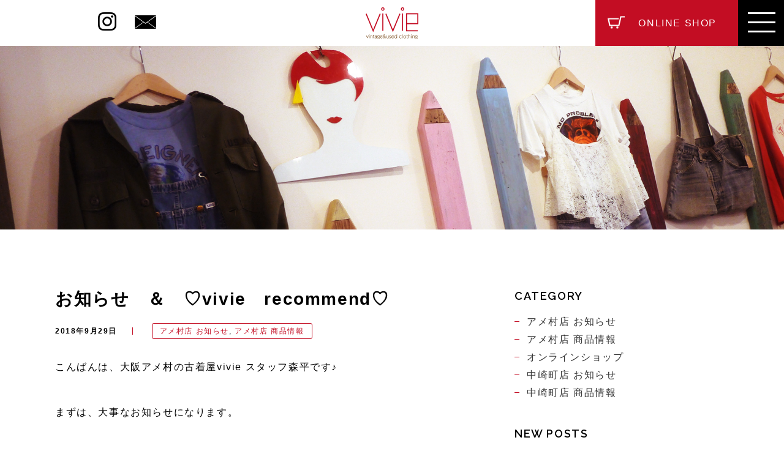

--- FILE ---
content_type: text/css
request_url: https://vivie.jp/common/css/style.css
body_size: 11393
content:
@charset "UTF-8";
/*
Copyright CREATIVE WEB Inc. All Rights Reserved.
http://www.creative-web.co.jp/
*/
/*
html5doctor.com Reset Stylesheet
v1.6.1
Last Updated: 2010-09-17
Author: Richard Clark - http://richclarkdesign.com
Twitter: @rich_clark
*/
html, body, div, span, object, iframe,
h1, h2, h3, h4, h5, h6, p, blockquote, pre,
abbr, address, cite, code,
del, dfn, em, img, ins, kbd, q, samp,
small, strong, sub, sup, var,
b, i,
dl, dt, dd, ol, ul, li,
fieldset, form, label, legend,
table, caption, tbody, tfoot, thead, tr, th, td,
article, aside, canvas, details, figcaption, figure,
footer, header, hgroup, menu, nav, section, summary,
time, mark, audio, video {
  margin: 0;
  padding: 0;
  border: 0;
  outline: 0;
  -webkit-font-smoothing: antialiased;
  font-size: 100%;
  vertical-align: baseline;
  background: transparent;
  letter-spacing: 0.1rem; }
  @media screen and (max-width: 48em) {
    html, body, div, span, object, iframe,
    h1, h2, h3, h4, h5, h6, p, blockquote, pre,
    abbr, address, cite, code,
    del, dfn, em, img, ins, kbd, q, samp,
    small, strong, sub, sup, var,
    b, i,
    dl, dt, dd, ol, ul, li,
    fieldset, form, label, legend,
    table, caption, tbody, tfoot, thead, tr, th, td,
    article, aside, canvas, details, figcaption, figure,
    footer, header, hgroup, menu, nav, section, summary,
    time, mark, audio, video {
      font-size: 15px;
      font-size: 0.9375rem; } }

a {
  color: #333; }

body {
  line-height: 1; }

article, aside, details, figcaption, figure,
footer, header, hgroup, menu, nav, section {
  display: block; }

nav ul {
  list-style: none; }

blockquote, q {
  quotes: none; }

blockquote:before, blockquote:after,
q:before, q:after {
  content: '';
  content: none; }

a {
  margin: 0;
  padding: 0;
  font-size: 100%;
  vertical-align: baseline;
  background: transparent; }

/* change colours to suit your needs */
ins {
  background-color: #ff9;
  color: #000;
  text-decoration: none; }

/* change colours to suit your needs */
mark {
  background-color: #ff9;
  color: #000;
  font-style: italic;
  font-weight: bold; }

del {
  text-decoration: line-through; }

abbr[title], dfn[title] {
  border-bottom: 1px dotted;
  cursor: help; }

table {
  border-collapse: collapse;
  border-spacing: 0; }

/* change border colour to suit your needs */
hr {
  display: block;
  height: 1px;
  border: 0;
  border-top: 1px solid #cccccc;
  margin: 1em 0;
  padding: 0; }

input, select {
  vertical-align: middle; }

button {
  background-color: transparent;
  border: none;
  cursor: pointer;
  outline: none;
  padding: 0;
  -webkit-appearance: none;
  -moz-appearance: none;
  appearance: none; }

/*
Base Stylesheet
Copyright CREATIVE WEB Inc. All Rights Reserved.
http://www.creative-web.co.jp/
*/
body {
  font-size: 16px;
  font-family: "游ゴシック", "YuGothic", "ヒラギノ角ゴ Pro W3", "Hiragino Kaku Gothic Pro", "メイリオ", "Meiryo", "ＭＳ Ｐゴシック", sans-serif;
  font-weight: 500;
  feature-settings: "palt" 1;
  position: relative;
  overflow-x: hidden; }

@media all and (-ms-high-contrast: none) {
  body {
    font-family: "メイリオ", "Meiryo", "游ゴシック", "YuGothic", "ヒラギノ角ゴ Pro W3", "Hiragino Kaku Gothic Pro", "ＭＳ Ｐゴシック", sans-serif; } }

li {
  list-style: none; }

a:link {
  text-decoration: none; }

a:visited {
  text-decoration: none; }

input[type="text"], textarea {
  border: 1px solid #9daca9;
  border-radius: 3px;
  -webkit-box-shadow: inset 0px 2px 1px -1px rgba(0, 0, 0, 0.2);
  box-shadow: inset 0px 2px 1px -1px rgba(0, 0, 0, 0.2); }

button, input, select, textarea {
  font-family: inherit;
  font-size: 100%;
  font-weight: 500; }

input[type="submit"] {
  -webkit-appearance: none;
  border-radius: 0; }

/* clearfix
----------------------------------------------------------------------------- */
.clearfix, .header, .header-left, .header-right, .index-news-topics, .index-instagram-wrap, .about-col2-img, .shop-guide__left-box .shop-guide__information, .shop-info__information, .news-topics, .news-post, .news-post__item, .contact-table tr, .recruit-contents__list {
  *zoom: 1; }
  .clearfix:after, .header:after, .header-left:after, .header-right:after, .index-news-topics:after, .index-instagram-wrap:after, .about-col2-img:after, .shop-guide__left-box .shop-guide__information:after, .shop-info__information:after, .news-topics:after, .news-post:after, .news-post__item:after, .contact-table tr:after, .recruit-contents__list:after {
    content: "";
    display: table;
    clear: both; }

/* float
----------------------------------------------------------------------------- */
.floatRight {
  float: right; }

.floatLeft {
  float: left; }

/* align valign
----------------------------------------------------------------------------- */
.alignCenter {
  text-align: center !important; }

.alignRight {
  text-align: right !important; }

.alignLeft {
  text-align: left !important; }

.valignTop {
  vertical-align: top !important; }

.valignMiddle {
  vertical-align: middle !important; }

.valignBottom {
  vertical-align: bottom !important; }

.blockCenter {
  margin: 0 auto !important; }

/* padding
----------------------------------------------------------------------------- */
.paddingTop0 {
  padding-top: 0 !important; }

.paddingTop5 {
  padding-top: 5px !important; }

.paddingTop10 {
  padding-top: 10px !important; }

.paddingTop15 {
  padding-top: 15px !important; }

.paddingTop20 {
  padding-top: 20px !important; }

.paddingTop25 {
  padding-top: 25px !important; }

.paddingTop30 {
  padding-top: 30px !important; }

.paddingTop35 {
  padding-top: 35px !important; }

.paddingTop40 {
  padding-top: 40px !important; }

.paddingTop45 {
  padding-top: 45px !important; }

.paddingTop50 {
  padding-top: 50px !important; }

.paddingTop60 {
  padding-top: 60px !important; }

.paddingTop70 {
  padding-top: 70px !important; }

.paddingTop80 {
  padding-top: 80px !important; }

.paddingTop90 {
  padding-top: 90px !important; }

.paddingTop100 {
  padding-top: 100px !important; }

.paddingRight0 {
  padding-right: 0 !important; }

.paddingRight5 {
  padding-right: 5px !important; }

.paddingRight10 {
  padding-right: 10px !important; }

.paddingRight15 {
  padding-right: 15px !important; }

.paddingRight20 {
  padding-right: 20px !important; }

.paddingRight25 {
  padding-right: 25px !important; }

.paddingRight30 {
  padding-right: 30px !important; }

.paddingRight35 {
  padding-right: 35px !important; }

.paddingRight40 {
  padding-right: 40px !important; }

.paddingRight45 {
  padding-right: 45px !important; }

.paddingRight50 {
  padding-right: 50px !important; }

.paddingRight60 {
  padding-right: 60px !important; }

.paddingRight70 {
  padding-right: 70px !important; }

.paddingRight80 {
  padding-right: 80px !important; }

.paddingRight90 {
  padding-right: 90px !important; }

.paddingRight100 {
  padding-right: 100px !important; }

.paddingBottom0 {
  padding-bottom: 0 !important; }

.paddingBottom5 {
  padding-bottom: 5px !important; }

.paddingBottom10 {
  padding-bottom: 10px !important; }

.paddingBottom15 {
  padding-bottom: 15px !important; }

.paddingBottom20 {
  padding-bottom: 20px !important; }

.paddingBottom25 {
  padding-bottom: 25px !important; }

.paddingBottom30 {
  padding-bottom: 30px !important; }

.paddingBottom35 {
  padding-bottom: 35px !important; }

.paddingBottom40 {
  padding-bottom: 40px !important; }

.paddingBottom45 {
  padding-bottom: 45px !important; }

.paddingBottom50 {
  padding-bottom: 50px !important; }

.paddingBottom60 {
  padding-bottom: 60px !important; }

.paddingBottom70 {
  padding-bottom: 70px !important; }

.paddingBottom80 {
  padding-bottom: 80px !important; }

.paddingBottom90 {
  padding-bottom: 90px !important; }

.paddingBottom100 {
  padding-bottom: 100px !important; }

.paddingLeft0 {
  padding-left: 0 !important; }

.paddingLeft5 {
  padding-left: 5px !important; }

.paddingLeft10 {
  padding-left: 10px !important; }

.paddingLeft15 {
  padding-left: 15px !important; }

.paddingLeft20 {
  padding-left: 20px !important; }

.paddingLeft25 {
  padding-left: 25px !important; }

.paddingLeft30 {
  padding-left: 30px !important; }

.paddingLeft35 {
  padding-left: 35px !important; }

.paddingLeft40 {
  padding-left: 40px !important; }

.paddingLeft45 {
  padding-left: 45px !important; }

.paddingLeft50 {
  padding-left: 50px !important; }

.paddingLeft60 {
  padding-left: 60px !important; }

.paddingLeft70 {
  padding-left: 70px !important; }

.paddingLeft80 {
  padding-left: 80px !important; }

.paddingLeft90 {
  padding-left: 90px !important; }

.paddingLeft100 {
  padding-left: 100px !important; }

/* margin
----------------------------------------------------------------------------- */
.marginTop0 {
  margin-top: 0 !important; }

.marginTop5 {
  margin-top: 5px !important; }

.marginTop10 {
  margin-top: 10px !important; }

.marginTop15 {
  margin-top: 15px !important; }

.marginTop20 {
  margin-top: 20px !important; }

.marginTop25 {
  margin-top: 25px !important; }

.marginTop30 {
  margin-top: 30px !important; }

.marginTop35 {
  margin-top: 35px !important; }

.marginTop40 {
  margin-top: 40px !important; }

.marginTop45 {
  margin-top: 45px !important; }

.marginTop50 {
  margin-top: 50px !important; }

.marginTop60 {
  margin-top: 60px !important; }

.marginTop70 {
  margin-top: 70px !important; }

.marginTop80 {
  margin-top: 80px !important; }

.marginTop90 {
  margin-top: 90px !important; }

.marginTop100 {
  margin-top: 100px !important; }

.marginRight0 {
  margin-right: 0 !important; }

.marginRight5 {
  margin-right: 5px !important; }

.marginRight10 {
  margin-right: 10px !important; }

.marginRight15 {
  margin-right: 15px !important; }

.marginRight20 {
  margin-right: 20px !important; }

.marginRight25 {
  margin-right: 25px !important; }

.marginRight30 {
  margin-right: 30px !important; }

.marginRight35 {
  margin-right: 35px !important; }

.marginRight40 {
  margin-right: 40px !important; }

.marginRight45 {
  margin-right: 45px !important; }

.marginRight50 {
  margin-right: 50px !important; }

.marginRight60 {
  margin-right: 60px !important; }

.marginRight70 {
  margin-right: 70px !important; }

.marginRight80 {
  margin-right: 80px !important; }

.marginRight90 {
  margin-right: 90px !important; }

.marginRight100 {
  margin-right: 100px !important; }

.marginBottom0 {
  margin-bottom: 0 !important; }

.marginBottom5 {
  margin-bottom: 5px !important; }

.marginBottom10 {
  margin-bottom: 10px !important; }

.marginBottom15 {
  margin-bottom: 15px !important; }

.marginBottom20 {
  margin-bottom: 20px !important; }

.marginBottom25 {
  margin-bottom: 25px !important; }

.marginBottom30 {
  margin-bottom: 30px !important; }

.marginBottom35 {
  margin-bottom: 35px !important; }

.marginBottom40 {
  margin-bottom: 40px !important; }

.marginBottom45 {
  margin-bottom: 45px !important; }

.marginBottom50 {
  margin-bottom: 50px !important; }

.marginBottom60 {
  margin-bottom: 60px !important; }

.marginBottom70 {
  margin-bottom: 70px !important; }

.marginBottom80 {
  margin-bottom: 80px !important; }

.marginBottom90 {
  margin-bottom: 90px !important; }

.marginBottom100 {
  margin-bottom: 100px !important; }

.marginLeft0 {
  margin-left: 0 !important; }

.marginLeft5 {
  margin-left: 5px !important; }

.marginLeft10 {
  margin-left: 10px !important; }

.marginLeft15 {
  margin-left: 15px !important; }

.marginLeft20 {
  margin-left: 20px !important; }

.marginLeft25 {
  margin-left: 25px !important; }

.marginLeft30 {
  margin-left: 30px !important; }

.marginLeft35 {
  margin-left: 35px !important; }

.marginLeft40 {
  margin-left: 40px !important; }

.marginLeft45 {
  margin-left: 45px !important; }

.marginLeft50 {
  margin-left: 50px !important; }

.marginLeft60 {
  margin-left: 60px !important; }

.marginLeft70 {
  margin-left: 70px !important; }

.marginLeft80 {
  margin-left: 80px !important; }

.marginLeft90 {
  margin-left: 90px !important; }

.marginLeft100 {
  margin-left: 100px !important; }

/* font size（フォントサイズを固定したい時のみ使用）
----------------------------------------------------------------------------- */
.fontSize10 {
  font-size: 10px !important; }

.fontSize11 {
  font-size: 11px !important; }

.fontSize12 {
  font-size: 12px !important; }

.fontSize13 {
  font-size: 13px !important; }

.fontSize14 {
  font-size: 14px !important; }

.fontSize15 {
  font-size: 15px !important; }

.fontSize16 {
  font-size: 16px !important; }

.fontSize18 {
  font-size: 18px !important; }

.fontSize20 {
  font-size: 20px !important; }

.fontSize25 {
  font-size: 25px !important; }

/* display
----------------------------------------------------------------------------- */
.displayNone {
  display: none !important; }

/* nowrap
----------------------------------------------------------------------------- */
.nowrap {
  white-space: nowrap !important; }

.sub-mainvisual {
  width: 100%;
  height: 300px;
  margin-bottom: 100px; }
  @media screen and (max-width: 48em) {
    .sub-mainvisual {
      height: 150px;
      margin-bottom: 75px; } }

.mainvisual--about {
  background: url(../img/main1920_about_01.jpg) no-repeat center 0/cover; }

.mainvisual--news {
  background: url(../img/main1920_news_01.jpg) no-repeat center 0/cover; }

.mainvisual--recruit {
  background: url(../img/main1920_recruit_01.jpg) no-repeat center 0/contain; }

.mainvisual--contact {
  background: url(../img/main1920_news_01.jpg) no-repeat center 0/cover; }

.mainvisual--404 {
  background: url(../img/main1920_404_01.jpg) no-repeat center 0/cover; }

.header {
  z-index: 2;
  width: 100%;
  background-color: #fff;
  position: relative; }
  .header.fixedOn {
    -webkit-animation: header--open 0.4s ease-out 0s forwards;
    animation: header--open 0.4s ease-out 0s forwards; }
  .header-left {
    float: left;
    -webkit-box-sizing: border-box;
    box-sizing: border-box;
    padding: 20px 0 0 160px; }
    @media screen and (max-width: 48em) {
      .header-left {
        display: none; } }
    .header-left__icon-instagram, .header-left__icon-contact {
		position: relative;
      float: left;
      -webkit-transition: all 0.3s ease-out;
      -o-transition: all 0.3s ease-out;
      transition: all 0.3s ease-out; }
      .header-left__icon-contact:hover {
        opacity: 0.6;
        -webkit-transition: all 0.3s ease-out;
        -o-transition: all 0.3s ease-out;
        transition: all 0.3s ease-out; }
    .header-left__icon-instagram {
      margin-right: 30px; }
.header-left__icon-instagram__list{
	background: #FFF;
	position: absolute;
	left: 0;
	top: 100%;
	display: none;
}
.header-left__icon-instagram__list li a{
	display: block;
	padding: 15px;
}
    .header-left__icon-contact {
      margin-top: 5px; }
  .header-center {
    position: absolute;
    top: 12px;
    left: calc( 50% - 43px);
    -webkit-transition: all 0.3s ease-out;
    -o-transition: all 0.3s ease-out;
    transition: all 0.3s ease-out; }
    .header-center img {
      width: 86px; }
    .header-center:hover {
      opacity: 0.6;
      -webkit-transition: all 0.3s ease-out;
      -o-transition: all 0.3s ease-out;
      transition: all 0.3s ease-out; }
  .header-right {
    float: right; }
    .header-right__shop {
      float: left; }
      @media screen and (max-width: 64em) {
        .header-right__shop {
          display: none; } }
		.header-right__shop-text{
			display: flex;
			flex-direction: column;
			height: 75px;
			position: relative;
			justify-content: center;
			background-color: #c30d23;
		}
         .header-right__shop-text::before {
          content: url(../img/hd28_online_on_01.png);
          position: absolute;
          top: 50%;
			 transform: translateY(-50%);
          left: 20px;
          -webkit-transition: all 0.25s ease-in;
          -o-transition: all 0.25s ease-in;
          transition: all 0.25s ease-in; }
     .header-right__shop-text a {
        color: #fff;
        display: flex;
		  align-items: center;
        padding: 7px 35px 7px 70px;
        -webkit-transition: all 0.25s ease-in;
        -o-transition: all 0.25s ease-in;
        transition: all 0.25s ease-in; }
        .header-right__shop-text a:hover {
          opacity: .7;
          -webkit-transition: all 0.25s ease-in;
          -o-transition: all 0.25s ease-in;
          transition: all 0.25s ease-in; }
          .header-right__shop-text a:hover::before {
            opacity: 0;
            -webkit-transition: all 0.25s ease-in;
            -o-transition: all 0.25s ease-in;
            transition: all 0.25s ease-in; }
          .header-right__shop-text a:hover::after {
            opacity: 1;
            -webkit-transition: all 0.25s ease-in;
            -o-transition: all 0.25s ease-in;
            transition: all 0.25s ease-in; }
    .header-right__menu {
      float: left;
      background-color: #000;
      width: 75px;
      height: 75px;
      text-align: center;
      position: relative;
      cursor: pointer;
      -webkit-transition: all 0.3s ease-in;
      -o-transition: all 0.3s ease-in;
      transition: all 0.3s ease-in; }
      .header-right__menu:hover {
        opacity: 0.7;
        -webkit-transition: all 0.3s ease-in;
        -o-transition: all 0.3s ease-in;
        transition: all 0.3s ease-in; }
      .header-right__menu__border {
        width: 45px;
        height: 3px;
        background-color: #fff;
        display: inline-block;
        position: absolute;
        left: calc( 50% - 22px); }
        .header-right__menu__border:nth-child(1) {
          top: 20px; }
          .header-right__menu__border:nth-child(1)::after {
            content: "";
            width: 12px;
            height: 3px;
            background-color: #000; }
        .header-right__menu__border:nth-child(2) {
          top: 35px; }
        .header-right__menu__border:nth-child(3) {
          top: 50px; }

@-webkit-keyframes header--open {
  0% {
    top: -75px; }
  100% {
    top: 0; } }

@keyframes header--open {
  0% {
    top: -75px; }
  100% {
    top: 0; } }

.megamenu-btn {
  position: fixed;
  right: 20px;
  top: 25px;
  width: 33px;
  height: 33px;
  cursor: pointer;
  z-index: 0;
  -webkit-transform: rotate(45deg);
  -ms-transform: rotate(45deg);
  transform: rotate(45deg); }
  .megamenu-btn__border {
    background-color: #000;
    display: inline-block;
    position: absolute;
    left: calc( 50% - 22px);
    top: 13px; }
    .megamenu-btn__border:nth-child(1) {
      -webkit-transform: rotate(-45deg);
      -ms-transform: rotate(-45deg);
      transform: rotate(-45deg); }
    .megamenu-btn__border:nth-child(2) {
      -webkit-transform: rotate(45deg);
      -ms-transform: rotate(45deg);
      transform: rotate(45deg); }
  .megamenu-btn.open .megamenu-btn__border:nth-child(1) {
    -webkit-animation-duration: 0.45s;
    animation-duration: 0.45s;
    -webkit-animation-name: menu--slide01;
    animation-name: menu--slide01;
    -webkit-animation-fill-mode: both;
    animation-fill-mode: both;
    -webkit-animation-timing-function: cubic-bezier(0.73, 0.13, 0.37, 1.06);
    animation-timing-function: cubic-bezier(0.73, 0.13, 0.37, 1.06);
    width: 45px;
    height: 3px; }
  .megamenu-btn.open .megamenu-btn__border:nth-child(2) {
    -webkit-animation-duration: 0.45s;
    animation-duration: 0.45s;
    -webkit-animation-name: menu--slide02;
    animation-name: menu--slide02;
    -webkit-animation-fill-mode: both;
    animation-fill-mode: both;
    -webkit-animation-timing-function: cubic-bezier(0.73, 0.13, 0.37, 1.06);
    animation-timing-function: cubic-bezier(0.73, 0.13, 0.37, 1.06);
    width: 3px;
    height: 45px;
    top: -7px;
    left: 15px; }
  .megamenu-btn.open {
    z-index: 11; }
  .megamenu-btn.close {
    -webkit-animation-duration: 0.45s;
    animation-duration: 0.45s;
    -webkit-animation-name: menu--btn-close;
    animation-name: menu--btn-close;
    -webkit-animation-fill-mode: both;
    animation-fill-mode: both;
    -webkit-animation-timing-function: cubic-bezier(0.73, 0.13, 0.37, 1.06);
    animation-timing-function: cubic-bezier(0.73, 0.13, 0.37, 1.06); }
  .megamenu-btn.close .megamenu-btn__border:nth-child(1) {
    -webkit-animation-duration: 0.45s;
    animation-duration: 0.45s;
    -webkit-animation-name: menu--close01;
    animation-name: menu--close01;
    -webkit-animation-fill-mode: both;
    animation-fill-mode: both;
    -webkit-animation-timing-function: cubic-bezier(0.73, 0.13, 0.37, 1.06);
    animation-timing-function: cubic-bezier(0.73, 0.13, 0.37, 1.06);
    width: 45px;
    height: 3px; }
  .megamenu-btn.close .megamenu-btn__border:nth-child(2) {
    -webkit-animation-duration: 0.45s;
    animation-duration: 0.45s;
    -webkit-animation-name: menu--close02;
    animation-name: menu--close02;
    -webkit-animation-fill-mode: both;
    animation-fill-mode: both;
    -webkit-animation-timing-function: cubic-bezier(0.73, 0.13, 0.37, 1.06);
    animation-timing-function: cubic-bezier(0.73, 0.13, 0.37, 1.06);
    width: 3px;
    height: 45px;
    top: -7px;
    left: 15px; }

.megamenu-wrap.open {
  z-index: 11; }

.megamenu-wrap.close {
  -webkit-animation-duration: 0.45s;
  animation-duration: 0.45s;
  -webkit-animation-name: menu--close-wrap;
  animation-name: menu--close-wrap;
  -webkit-animation-fill-mode: both;
  animation-fill-mode: both;
  -webkit-animation-timing-function: cubic-bezier(0.73, 0.13, 0.37, 1.06);
  animation-timing-function: cubic-bezier(0.73, 0.13, 0.37, 1.06); }

.megamenu {
  position: fixed;
  top: 0;
  left: 0;
  z-index: -1;
  width: 100%;
  height: 100%; }
  .megamenu.open {
    z-index: 11;
    -webkit-animation-duration: 0.45s;
    animation-duration: 0.45s;
    -webkit-animation-name: menu--open;
    animation-name: menu--open;
    -webkit-animation-fill-mode: both;
    animation-fill-mode: both;
    -webkit-animation-timing-function: cubic-bezier(0.73, 0.13, 0.37, 1.06);
    animation-timing-function: cubic-bezier(0.73, 0.13, 0.37, 1.06); }
  .megamenu.close {
    -webkit-animation-duration: 0.45s;
    animation-duration: 0.45s;
    -webkit-animation-name: menu--close;
    animation-name: menu--close;
    -webkit-animation-fill-mode: both;
    animation-fill-mode: both;
    -webkit-animation-timing-function: cubic-bezier(0.73, 0.13, 0.37, 1.06);
    animation-timing-function: cubic-bezier(0.73, 0.13, 0.37, 1.06); }
  .megamenu-inner {
    width: 420px;
    background-color: #fff;
    height: 100%;
    position: absolute;
    right: -420px;
    -webkit-box-sizing: border-box;
    box-sizing: border-box;
    padding: 80px 0 0 80px; }
    @media screen and (max-width: 48em) {
      .megamenu-inner {
        width: 320px;
        right: -320px;
        padding: 80px 0 0 50px; } }
    .megamenu-inner.open {
      -webkit-animation-duration: 0.45s;
      animation-duration: 0.45s;
      -webkit-animation-name: menu--slide--open;
      animation-name: menu--slide--open;
      -webkit-animation-fill-mode: both;
      animation-fill-mode: both;
      -webkit-animation-timing-function: cubic-bezier(0.73, 0.13, 0.37, 1.06);
      animation-timing-function: cubic-bezier(0.73, 0.13, 0.37, 1.06); }
    .megamenu-inner.close {
      -webkit-animation-duration: 0.45s;
      animation-duration: 0.45s;
      -webkit-animation-name: menu--slide--close;
      animation-name: menu--slide--close;
      -webkit-animation-fill-mode: both;
      animation-fill-mode: both;
      -webkit-animation-timing-function: cubic-bezier(0.73, 0.13, 0.37, 1.06);
      animation-timing-function: cubic-bezier(0.73, 0.13, 0.37, 1.06); }
  .megamenu__shop {
    margin-bottom: 60px; }
  .megamenu__shop__item {
    margin-left: 14px; }
  .megamenu__link-list {
    margin-bottom: 25px; }

@-webkit-keyframes menu--slide01 {
  0% {
    -webkit-transform: scaleX(0);
    transform: scaleX(0); }
  100% {
    -webkit-transform: scaleX(1);
    transform: scaleX(1); } }

@keyframes menu--slide01 {
  0% {
    -webkit-transform: scaleX(0);
    transform: scaleX(0); }
  100% {
    -webkit-transform: scaleX(1);
    transform: scaleX(1); } }

@-webkit-keyframes menu--slide02 {
  0% {
    -webkit-transform: scaleY(0);
    transform: scaleY(0); }
  100% {
    -webkit-transform: scaleY(1);
    transform: scaleY(1); } }

@keyframes menu--slide02 {
  0% {
    -webkit-transform: scaleY(0);
    transform: scaleY(0); }
  100% {
    -webkit-transform: scaleY(1);
    transform: scaleY(1); } }

@-webkit-keyframes menu--close01 {
  0% {
    -webkit-transform: scaleX(1);
    transform: scaleX(1); }
  100% {
    -webkit-transform: scaleX(0);
    transform: scaleX(0); } }

@keyframes menu--close01 {
  0% {
    -webkit-transform: scaleX(1);
    transform: scaleX(1); }
  100% {
    -webkit-transform: scaleX(0);
    transform: scaleX(0); } }

@-webkit-keyframes menu--close02 {
  0% {
    -webkit-transform: scaleY(1);
    transform: scaleY(1); }
  100% {
    -webkit-transform: scaleY(0);
    transform: scaleY(0); } }

@keyframes menu--close02 {
  0% {
    -webkit-transform: scaleY(1);
    transform: scaleY(1); }
  100% {
    -webkit-transform: scaleY(0);
    transform: scaleY(0); } }

@-webkit-keyframes menu--slide--open {
  0% {
    right: -420px;
    @media screen and (max-width: 48em) {
      right: -320px; } }
  100% {
    right: 0; } }

@keyframes menu--slide--open {
  0% {
    right: -420px;
    @media screen and (max-width: 48em) {
      right: -320px; } }
  100% {
    right: 0; } }

@-webkit-keyframes menu--slide--close {
  0% {
    right: 0; }
  100% {
    right: -420px;
    @media screen and (max-width: 48em) {
      right: -320px; } } }

@keyframes menu--slide--close {
  0% {
    right: 0; }
  100% {
    right: -420px;
    @media screen and (max-width: 48em) {
      right: -320px; } } }

@-webkit-keyframes menu--open {
  0% {
    background-color: rgba(255, 255, 255, 0);
    z-index: -1; }
  100% {
    background-color: rgba(255, 255, 255, 0.5);
    z-index: 10; } }

@keyframes menu--open {
  0% {
    background-color: rgba(255, 255, 255, 0);
    z-index: -1; }
  100% {
    background-color: rgba(255, 255, 255, 0.5);
    z-index: 10; } }

@keyframes menu--close {
  0% {
    background-color: rgba(255, 255, 255, 0.5);
    z-index: 10; }
  90% {
    z-index: 10; }
  100% {
    background-color: rgba(255, 255, 255, 0);
    z-index: -1; } }

@-webkit-keyframes menu--close {
  0% {
    background-color: rgba(255, 255, 255, 0.5);
    z-index: 10; }
  90% {
    z-index: 10; }
  100% {
    background-color: rgba(255, 255, 255, 0);
    z-index: -1; } }

@-webkit-keyframes menu--close-wrap {
  0% {
    background-color: rgba(255, 255, 255, 0.5);
    z-index: 11; }
  90% {
    z-index: 11; }
  100% {
    background-color: rgba(255, 255, 255, 0);
    z-index: 0; } }

@keyframes menu--close-wrap {
  0% {
    background-color: rgba(255, 255, 255, 0.5);
    z-index: 11; }
  90% {
    z-index: 11; }
  100% {
    background-color: rgba(255, 255, 255, 0);
    z-index: 0; } }

@-webkit-keyframes menu--btn-close {
  0% {
    z-index: 11; }
  90% {
    z-index: 11; }
  100% {
    z-index: 0; } }

@keyframes menu--btn-close {
  0% {
    z-index: 11; }
  90% {
    z-index: 11; }
  100% {
    z-index: 0; } }

.body-wrap {
  position: relative;
  top: 0; }

.index-mainvisual {
  background: url(../img/top1920_mv_01.jpg) no-repeat center 0/cover;
  width: 100%;
  margin-bottom: 120px;
  overflow: hidden;
  position: relative; }
  @media screen and (max-width: 48em) {
    .index-mainvisual {
      display: none; } }
  .index-mainvisual div {
    position: absolute;
    top: 0; }
  .index-mainvisual-figure-left {
    left: -150px; }
    .index-mainvisual-figure-left img {
      height: 100%; }
  .index-mainvisual-figure-center {
    left: 250px;
    height: 100%; }
    .index-mainvisual-figure-center img {
      height: 50%; }
  .index-mainvisual-figure-right {
    left: 249px;
    height: 100%; }
    .index-mainvisual-figure-right img {
      height: 90%; }

.index-mainvisual-figure-sp {
  display: none;
  margin-bottom: 65px; }
  .index-mainvisual-figure-sp img {
    width: 100%; }
  @media screen and (max-width: 48em) {
    .index-mainvisual-figure-sp {
      display: block; } }

.index-news {
  margin-bottom: 100px; }
  .index-news__title {
    font-size: 45px;
    font-size: 2.8125rem;
    text-align: center;
    margin-bottom: 120px;
    font-family: 'Raleway', sans-serif;
    font-weight: 100;
    position: relative;
    letter-spacing: 0.3rem; }
    .index-news__title::before, .index-news__title::after {
      content: "";
      width: 1px;
      height: 40px;
      background-color: #c30d23;
      position: absolute;
      -webkit-transform: rotate(24deg);
      -ms-transform: rotate(24deg);
      transform: rotate(24deg); }
      @media screen and (max-width: 48em) {
        .index-news__title::before, .index-news__title::after {
          height: 30px; } }
    .index-news__title::before {
      top: -40px;
      left: calc(50% + 22px); }
    .index-news__title::after {
      top: 50px;
      left: calc(50% - 22px); }
    @media screen and (max-width: 48em) {
      .index-news__title {
        font-size: 38px;
        font-size: 2.375rem;
        margin-bottom: 80px; } }
  .index-news-topics {
    -webkit-box-sizing: border-box;
    box-sizing: border-box;
    padding: 0 5%;
    display: -webkit-box;
    display: -ms-flexbox;
    display: flex;
    -ms-flex-wrap: wrap;
    flex-wrap: wrap; }
    .index-news-topics__item {
      width: 23.5%;
      margin-right: 2%;
      margin-bottom: 30px;
      padding-bottom: 15px;
      background-color: #fff;
      -webkit-transition: 0.25s all ease-out;
      -o-transition: 0.25s all ease-out;
      transition: 0.25s all ease-out; }
      .index-news-topics__item:nth-child(4n) {
        margin-right: 0; }
      .index-news-topics__item:hover {
        -webkit-box-shadow: 0px 10px 30px rgba(0, 0, 0, 0.2);
        box-shadow: 0px 10px 30px rgba(0, 0, 0, 0.2);
        -webkit-transform: scale(1.02, 1.02);
        -ms-transform: scale(1.02, 1.02);
        transform: scale(1.02, 1.02);
        -webkit-transition: 0.25s all ease-out;
        -o-transition: 0.25s all ease-out;
        transition: 0.25s all ease-out; }
      @media screen and (max-width: 48em) {
        .index-news-topics__item {
          width: 46%; }
          .index-news-topics__item:nth-child(odd) {
            margin-right: 4%; }
          .index-news-topics__item:nth-child(even) {
            margin-right: 0; } }
      .index-news-topics__item-link {
        display: block; }
      .index-news-topics__item-image {
        margin-bottom: 10px;
        max-height: 230px;
        overflow: hidden; }
        .index-news-topics__item-image img {
          width: 100%;
          height: 100%; }
      .index-news-topics__item-title {
        font-size: 18px;
        font-size: 1.125rem;
        margin-bottom: 10px;
        padding: 0 15px;
        line-height: 1.6rem; }
      .index-news-topics__item-date {
        font-size: 14px;
        font-size: 0.875rem;
        color: #999;
        padding-left: 15px; }
  .index-news__btn {
    display: block;
    color: #c30d23;
    border: solid 1px #c30d23;
    width: 200px;
    line-height: 45px;
    text-align: center;
    margin: 0 auto;
    position: relative;
    z-index: 1; }
    .index-news__btn::before {
      content: "";
      position: absolute;
      top: 18px;
      right: -20px;
      width: 10px;
      height: 1px;
      background-color: #c30d23;
      -webkit-transform: rotate(45deg);
      -ms-transform: rotate(45deg);
      transform: rotate(45deg); }
    .index-news__btn::after {
      content: "";
      position: absolute;
      top: 22px;
      right: -19px;
      width: 38px;
      height: 1px;
      background-color: #c30d23; }
    .index-news__btn span {
      display: block;
      -webkit-transition: all 0.25s ease-in;
      -o-transition: all 0.25s ease-in;
      transition: all 0.25s ease-in; }
      .index-news__btn span::before {
        content: "";
        width: 0;
        height: 100%;
        background-color: #c30d23;
        position: absolute;
        top: 0;
        left: 0;
        z-index: -1;
        -webkit-transition: all 0.25s ease-in;
        -o-transition: all 0.25s ease-in;
        transition: all 0.25s ease-in; }
      .index-news__btn span:hover {
        color: #fff;
        -webkit-transition: all 0.25s ease-in;
        -o-transition: all 0.25s ease-in;
        transition: all 0.25s ease-in; }
        .index-news__btn span:hover::before {
          width: 100%;
          -webkit-transition: all 0.25s ease-in;
          -o-transition: all 0.25s ease-in;
          transition: all 0.25s ease-in; }

.online {
  width: 100%;
  height: 500px;
  background: url(../img/top1920_online_01.jpg) no-repeat center 0/cover;
  position: relative;
  margin-bottom: 150px; }
  @media screen and (max-width: 48em) {
    .online {
      height: auto;
      margin-bottom: 100px; } }
  .online__inner {
    width: 100%;
    height: 500px;
    background: rgba(0, 0, 0, 0.5);
    text-align: center;
    color: #fff;
    -webkit-box-sizing: border-box;
    box-sizing: border-box;
    padding-top: 180px; }
    @media screen and (max-width: 48em) {
      .online__inner {
        height: auto;
        padding: 100px 0; } }
    .online__inner-title {
      font-family: 'Raleway', sans-serif;
      font-weight: 600;
      font-size: 37px;
      font-size: 2.3125rem;
      margin-bottom: 10px;
      letter-spacing: 0.3rem; }
      @media screen and (max-width: 48em) {
        .online__inner-title {
          font-size: 32px;
          font-size: 2rem; } }
    .online__inner-text {
      font-size: 21px;
      font-size: 1.3125rem;
      margin-bottom: 30px; }
	.btn__flex{
		display: flex;
		justify-content: center;
	}
	.btn__flex .online__inner-btn{
		margin: 0 25px;
		min-width: 200px;
		width: auto;
		padding: 0 20px;
	}
    @media screen and (max-width: 48em) {
		.btn__flex{
			display: block;
		}
		.btn__flex .online__inner-btn{
			margin: 20px auto 0;
			display: block;
			width: 200px;
		}
		.btn__flex .online__inner-btn:first-child{
			margin-top: 0;
		}
	}
    .online__inner-btn {
      display: block;
      color: #fff;
      border: solid 1px #fff;
      width: 200px;
      line-height: 45px;
      text-align: center;
      margin: 0 auto;
      position: relative;
      z-index: 1; }
      .online__inner-btn::before {
        content: "";
        position: absolute;
        top: 18px;
        right: -20px;
        width: 10px;
        height: 1px;
        background-color: #fff;
        -webkit-transform: rotate(45deg);
        -ms-transform: rotate(45deg);
        transform: rotate(45deg); }
      .online__inner-btn::after {
        content: "";
        position: absolute;
        top: 22px;
        right: -19px;
        width: 38px;
        height: 1px;
        background-color: #fff; }
      .online__inner-btn span {
        display: block;
        -webkit-transition: all 0.25s ease-in;
        -o-transition: all 0.25s ease-in;
        transition: all 0.25s ease-in; }
        .online__inner-btn span::before {
          content: "";
          width: 0;
          height: 100%;
          background-color: #fff;
          position: absolute;
          top: 0;
          left: 0;
          z-index: -1;
          -webkit-transition: all 0.25s ease-in;
          -o-transition: all 0.25s ease-in;
          transition: all 0.25s ease-in; }
        .online__inner-btn span:hover {
          color: #c30d23;
          -webkit-transition: all 0.25s ease-in;
          -o-transition: all 0.25s ease-in;
          transition: all 0.25s ease-in; }
          .online__inner-btn span:hover::before {
            width: 100%;
            -webkit-transition: all 0.25s ease-in;
            -o-transition: all 0.25s ease-in;
            transition: all 0.25s ease-in; }

.index-instagram {
  -webkit-box-sizing: border-box;
  box-sizing: border-box;
  padding: 0 5%;
  margin-bottom: 150px; }
  @media screen and (max-width: 48em) {
    .index-instagram {
      margin-bottom: 100px; } }
  .index-instagram__title {
    font-size: 45px;
    font-size: 2.8125rem;
    text-align: center;
    margin-bottom: 120px;
    font-family: 'Raleway', sans-serif;
    font-weight: 100;
    position: relative;
    letter-spacing: 0.3rem; }
    .index-instagram__title::before, .index-instagram__title::after {
      content: "";
      width: 1px;
      height: 40px;
      background-color: #c30d23;
      position: absolute;
      -webkit-transform: rotate(24deg);
      -ms-transform: rotate(24deg);
      transform: rotate(24deg); }
      @media screen and (max-width: 48em) {
        .index-instagram__title::before, .index-instagram__title::after {
          height: 30px; } }
    .index-instagram__title::before {
      top: -40px;
      left: calc(50% + 22px); }
    .index-instagram__title::after {
      top: 50px;
      left: calc(50% - 22px); }
    @media screen and (max-width: 48em) {
      .index-instagram__title {
        font-size: 38px;
        font-size: 2.375rem;
        margin-bottom: 80px; } }
  .index-instagram-wrap {
    margin-bottom: 50px;
    display: -webkit-box;
    display: -ms-flexbox;
    display: flex;
    -ms-flex-wrap: wrap;
    flex-wrap: wrap; }
    .index-instagram-wrap .index-instagram__item {
      width: 20%;
      overflow: hidden; }
      @media screen and (max-width: 48em) {
        .index-instagram-wrap .index-instagram__item {
          width: 33%; }
          .index-instagram-wrap .index-instagram__item:last-child {
            display: none; } }
      .index-instagram-wrap .index-instagram__item img {
        width: 100%;
        vertical-align: bottom;
        -webkit-transition: 0.25s all ease-out;
        -o-transition: 0.25s all ease-out;
        transition: 0.25s all ease-out; }
        .index-instagram-wrap .index-instagram__item img:hover {
          opacity: 0.9;
          position: relative;
          -webkit-transform: scale(1.08);
          -ms-transform: scale(1.08);
          transform: scale(1.08);
          -webkit-transition: 0.25s all ease-out;
          -o-transition: 0.25s all ease-out;
          transition: 0.25s all ease-out; }
  .index-instagram__btn {
    display: block;
    color: #c30d23;
    border: solid 1px #c30d23;
    width: 200px;
    line-height: 45px;
    text-align: center;
    margin: 0 auto;
    position: relative;
    z-index: 1; }
    .index-instagram__btn::before {
      content: "";
      position: absolute;
      top: 18px;
      right: -20px;
      width: 10px;
      height: 1px;
      background-color: #c30d23;
      -webkit-transform: rotate(45deg);
      -ms-transform: rotate(45deg);
      transform: rotate(45deg); }
    .index-instagram__btn::after {
      content: "";
      position: absolute;
      top: 22px;
      right: -19px;
      width: 38px;
      height: 1px;
      background-color: #c30d23; }
    .index-instagram__btn span {
      display: block;
      -webkit-transition: all 0.25s ease-in;
      -o-transition: all 0.25s ease-in;
      transition: all 0.25s ease-in; }
      .index-instagram__btn span::before {
        content: "";
        width: 0;
        height: 100%;
        background-color: #c30d23;
        position: absolute;
        top: 0;
        left: 0;
        z-index: -1;
        -webkit-transition: all 0.25s ease-in;
        -o-transition: all 0.25s ease-in;
        transition: all 0.25s ease-in; }
      .index-instagram__btn span:hover {
        color: #fff;
        -webkit-transition: all 0.25s ease-in;
        -o-transition: all 0.25s ease-in;
        transition: all 0.25s ease-in; }
        .index-instagram__btn span:hover::before {
          width: 100%;
          -webkit-transition: all 0.25s ease-in;
          -o-transition: all 0.25s ease-in;
          transition: all 0.25s ease-in; }

.index-twitter {
  display: -webkit-box;
  display: -ms-flexbox;
  display: flex;
  -webkit-box-orient: vertical;
  -webkit-box-direction: normal;
  -ms-flex-direction: column;
  flex-direction: column;
  -webkit-box-align: center;
  -ms-flex-align: center;
  align-items: center;
  width: 600px;
  margin: 0 auto 100px; }
  @media screen and (max-width: 48em) {
    .index-twitter {
      width: 90%;
      max-width: 450px; } }
  .index-twitter__title {
    font-size: 45px;
    font-size: 2.8125rem;
    text-align: center;
    margin-bottom: 120px;
    font-family: 'Raleway', sans-serif;
    font-weight: 100;
    position: relative;
    letter-spacing: 0.3rem; }
    .index-twitter__title::before, .index-twitter__title::after {
      content: "";
      width: 1px;
      height: 40px;
      background-color: #c30d23;
      position: absolute;
      -webkit-transform: rotate(24deg);
      -ms-transform: rotate(24deg);
      transform: rotate(24deg); }
      @media screen and (max-width: 48em) {
        .index-twitter__title::before, .index-twitter__title::after {
          height: 30px; } }
    .index-twitter__title::before {
      top: -40px;
      left: calc(50% + 22px); }
    .index-twitter__title::after {
      top: 50px;
      left: calc(50% - 22px); }
    @media screen and (max-width: 48em) {
      .index-twitter__title {
        font-size: 38px;
        font-size: 2.375rem;
        margin-bottom: 80px; } }
  .index-twitter__timeline {
    display: block;
    margin: 0 auto; }

.access__title {
  font-size: 45px;
  font-size: 2.8125rem;
  text-align: center;
  margin-bottom: 120px;
  font-family: 'Raleway', sans-serif;
  font-weight: 100;
  position: relative;
  letter-spacing: 0.3rem; }
  .access__title::before, .access__title::after {
    content: "";
    width: 1px;
    height: 40px;
    background-color: #c30d23;
    position: absolute;
    -webkit-transform: rotate(24deg);
    -ms-transform: rotate(24deg);
    transform: rotate(24deg); }
    @media screen and (max-width: 48em) {
      .access__title::before, .access__title::after {
        height: 30px; } }
  .access__title::before {
    top: -40px;
    left: calc(50% + 22px); }
  .access__title::after {
    top: 50px;
    left: calc(50% - 22px); }
  @media screen and (max-width: 48em) {
    .access__title {
      font-size: 38px;
      font-size: 2.375rem;
      margin-bottom: 80px; } }
.vertical .access__shops{
	padding: 0 0 80px;
	max-width: 610px;
	margin: 0 auto;
	}
.horizon .access__shops{
	display: flex;
	justify-content: space-between;
	flex-wrap: wrap;
	padding: 0 5% 80px;
	}
  @media screen and (max-width: 48em) {
    .access__shops {
		display: block !important;
      padding-bottom: 45px; } }
.vertical .access__shop{
	width: 100%;
	text-align: center;
	margin-top: 50px;
}
.horizon .access__shop{
	width: 49%;
	text-align: center;
}
.horizon .access__shop:nth-child(n+3){
	margin-top: 50px;
}
  @media screen and (max-width: 48em) {
    .access__shop {
      width: auto !important; }
	  .access__shop:not(:first-child){
		  margin-top:4em;
	  }
	  .access__shop .gmap{
		  margin: 0 -5.27%;
	  }
}

.access__shop .gmap iframe{
	width: 100%;
	height: 400px;
}
.access__shop h3{
	margin-top: 1.7em;
	font-size: 1.125rem;
}
.access__shop p{
	margin-top: 1.5em;
}

.access__text-address {
  text-align: center;
  line-height: 1.6rem;
  margin-bottom: 50px;
  padding: 0 30px;
  -webkit-box-sizing: border-box;
  box-sizing: border-box; }

.access__text-time {
  text-align: center;
  margin-bottom: 50px; }

.access__map {
  width: 100%;
  height: 530px; }

.about {
  margin-bottom: 75px; }
  @media screen and (max-width: 48em) {
    .about {
      margin-bottom: 45px; } }
  .about__title {
    font-size: 45px;
    font-size: 2.8125rem;
    text-align: center;
    margin-bottom: 90px;
    font-family: 'Raleway', sans-serif;
    font-weight: 100;
    position: relative;
    letter-spacing: 0.3rem; }
    @media screen and (max-width: 48em) {
      .about__title {
        font-size: 40px;
        font-size: 2.5rem; } }
    @media screen and (max-width: 48em) {
      .about__title {
        margin-bottom: 70px; } }
    .about__title::before, .about__title::after {
      content: "";
      width: 1px;
      height: 40px;
      background-color: #c30d23;
      position: absolute;
      -webkit-transform: rotate(24deg);
      -ms-transform: rotate(24deg);
      transform: rotate(24deg); }
      @media screen and (max-width: 48em) {
        .about__title::before, .about__title::after {
          height: 30px; } }
    .about__title::before {
      top: -40px;
      left: calc(50% + 22px); }
    .about__title::after {
      top: 50px;
      left: calc(50% - 22px); }
  .about__text {
    text-align: center;
    line-height: 2rem;
    margin-bottom: 75px; }
    @media screen and (max-width: 48em) {
      .about__text {
        padding: 0 5%;
        margin-bottom: 35px; }
        .about__text br {
          display: none; } }
  .about-col2-img {
    max-width: 1800px;
    margin: 0 auto;
    padding: 0 80px;
    -webkit-box-sizing: border-box;
    box-sizing: border-box; }
    @media screen and (max-width: 48em) {
      .about-col2-img {
        padding: 0 5%; } }
    .about-col2-img__left-box {
      width: calc( 50% - 30px);
      margin-right: 60px;
      float: left; }
      .about-col2-img__left-box img {
        width: 100%; }
      @media screen and (max-width: 48em) {
        .about-col2-img__left-box {
          width: 100%;
          float: none;
          margin-bottom: 40px; } }
    .about-col2-img__right-box {
      width: calc( 50% - 30px);
      float: left; }
      .about-col2-img__right-box img {
        width: 100%; }
      @media screen and (max-width: 48em) {
        .about-col2-img__right-box {
          width: 100%;
          float: none; } }

.shop-info{
	padding: 80px 5%;
	}
	@media screen and (max-width: 48em) {
	  .shop-info{
		padding: 45px 5%; } }
	.shop-info:nth-child(2n+1){
		background: #E5E5E5;
	}
	.shop-info h3{
		text-align: center;
		font-size: 1.5rem;
		font-weight: normal;
		margin-bottom: 40px;
	}
	.shop-info .about-col3-img{
		display: flex;
		max-width: 1800px;
		margin: 0 auto 30px;
		justify-content: space-between;
	}
	.shop-info .about-col3-img > div{
		width:31%;
	}
	.shop-info .about-col3-img img{
		max-width: 100%;
	}
    .shop-info .shop-info__information {
      margin-bottom: 15px; }
      .shop-info .shop-info__information-head {
        width: 110px;
        float: left;
        margin-bottom: 20px;
        font-weight: bold;
        line-height: 1.4rem; }
        @media screen and (max-width: 48em) {
          .shop-info .shop-info__information-head {
            width: 100%;
            float: none;
            margin-bottom: 15px; } }
      .shop-info .shop-info__information-body {
        width: calc( 100% - 110px);
        float: left;
        margin-bottom: 20px;
        line-height: 1.4rem; }
        @media screen and (max-width: 48em) {
          .shop-info .shop-info__information-body {
            width: 100%;
            float: none;
            margin-bottom: 30px; } }
	@media screen and (max-width: 48em) {
	  .shop-info .gmap{
		margin: 0 -5.27%; } }
	.shop-info .gmap iframe{
		width: 100%;
	}
    .shop-info .shop-info__access-btn {
      display: block;
      color: #c30d23;
      border: solid 1px #c30d23;
      width: 200px;
      line-height: 45px;
      text-align: center;
      margin: 30px auto 0;
      position: relative;
      z-index: 1; }
      .shop-info .shop-info__access-btn::before {
        content: "";
        position: absolute;
        top: 18px;
        right: -20px;
        width: 10px;
        height: 1px;
        background-color: #c30d23;
        -webkit-transform: rotate(45deg);
        -ms-transform: rotate(45deg);
        transform: rotate(45deg); }
      .shop-info .shop-info__access-btn::after {
        content: "";
        position: absolute;
        top: 22px;
        right: -19px;
        width: 38px;
        height: 1px;
        background-color: #c30d23; }
      .shop-info .shop-info__access-btn span {
        display: block;
        -webkit-transition: all 0.25s ease-in;
        -o-transition: all 0.25s ease-in;
        transition: all 0.25s ease-in; }
        .shop-info .shop-info__access-btn span::before {
          content: "";
          width: 0;
          height: 100%;
          background-color: #c30d23;
          position: absolute;
          top: 0;
          left: 0;
          z-index: -1;
          -webkit-transition: all 0.25s ease-in;
          -o-transition: all 0.25s ease-in;
          transition: all 0.25s ease-in; }
        .shop-info .shop-info__access-btn span:hover {
          color: #fff;
          -webkit-transition: all 0.25s ease-in;
          -o-transition: all 0.25s ease-in;
          transition: all 0.25s ease-in; }
          .shop-info .shop-info__access-btn span:hover::before {
            width: 100%;
            -webkit-transition: all 0.25s ease-in;
            -o-transition: all 0.25s ease-in;
            transition: all 0.25s ease-in; }


.shop-guide {
  display: -webkit-box;
  display: -ms-flexbox;
  display: flex;
  -ms-flex-wrap: wrap;
  flex-wrap: wrap; }
  .shop-guide__left-box {
    width: 50%;
    -webkit-box-sizing: border-box;
    box-sizing: border-box;
    background-color: #e5e5e5;
    padding: 60px; }
    @media screen and (max-width: 48em) {
      .shop-guide__left-box {
        width: 100%;
        padding: 45px 5%; } }
    .shop-guide__left-box .shop-guide__title {
      font-size: 34px;
      font-size: 2.125rem;
      font-family: 'Raleway', sans-serif;
      font-weight: 100;
      position: relative;
      letter-spacing: 0.3rem;
      margin-bottom: 45px; }
      @media screen and (max-width: 48em) {
        .shop-guide__left-box .shop-guide__title {
          font-size: 28px;
          font-size: 1.75rem; } }
    .shop-guide__left-box .shop-guide__information {
      margin-bottom: 15px; }
      .shop-guide__left-box .shop-guide__information-head {
        width: 110px;
        float: left;
        margin-bottom: 20px;
        font-weight: bold;
        line-height: 1.4rem; }
        @media screen and (max-width: 48em) {
          .shop-guide__left-box .shop-guide__information-head {
            width: 100%;
            float: none;
            margin-bottom: 15px; } }
      .shop-guide__left-box .shop-guide__information-body {
        width: calc( 100% - 110px);
        float: left;
        margin-bottom: 20px;
        line-height: 1.4rem; }
        @media screen and (max-width: 48em) {
          .shop-guide__left-box .shop-guide__information-body {
            width: 100%;
            float: none;
            margin-bottom: 30px; } }
    .shop-guide__left-box .shop-guide__access-btn {
      display: block;
      color: #c30d23;
      border: solid 1px #c30d23;
      width: 200px;
      line-height: 45px;
      text-align: center;
      margin: 0 auto;
      position: relative;
      z-index: 1; }
      .shop-guide__left-box .shop-guide__access-btn::before {
        content: "";
        position: absolute;
        top: 18px;
        right: -20px;
        width: 10px;
        height: 1px;
        background-color: #c30d23;
        -webkit-transform: rotate(45deg);
        -ms-transform: rotate(45deg);
        transform: rotate(45deg); }
      .shop-guide__left-box .shop-guide__access-btn::after {
        content: "";
        position: absolute;
        top: 22px;
        right: -19px;
        width: 38px;
        height: 1px;
        background-color: #c30d23; }
      .shop-guide__left-box .shop-guide__access-btn span {
        display: block;
        -webkit-transition: all 0.25s ease-in;
        -o-transition: all 0.25s ease-in;
        transition: all 0.25s ease-in; }
        .shop-guide__left-box .shop-guide__access-btn span::before {
          content: "";
          width: 0;
          height: 100%;
          background-color: #c30d23;
          position: absolute;
          top: 0;
          left: 0;
          z-index: -1;
          -webkit-transition: all 0.25s ease-in;
          -o-transition: all 0.25s ease-in;
          transition: all 0.25s ease-in; }
        .shop-guide__left-box .shop-guide__access-btn span:hover {
          color: #fff;
          -webkit-transition: all 0.25s ease-in;
          -o-transition: all 0.25s ease-in;
          transition: all 0.25s ease-in; }
          .shop-guide__left-box .shop-guide__access-btn span:hover::before {
            width: 100%;
            -webkit-transition: all 0.25s ease-in;
            -o-transition: all 0.25s ease-in;
            transition: all 0.25s ease-in; }
  .shop-guide__right-box {
    width: 50%;
    background: url(../img/img800_about_01.jpg) no-repeat center top/cover; }
    @media screen and (max-width: 48em) {
      .shop-guide__right-box {
        width: 100%;
        height: 180px; } }

.mainvisual--about {
  background: url(../img/main1920_about_01.jpg) no-repeat center 0/cover; }

.news {
  margin-bottom: 75px; }
  @media screen and (max-width: 48em) {
    .news {
      margin-bottom: 45px; } }
  .news__title {
    font-size: 45px;
    font-size: 2.8125rem;
    text-align: center;
    margin-bottom: 90px;
    font-family: 'Raleway', sans-serif;
    font-weight: 100;
    position: relative;
    letter-spacing: 0.3rem; }
    @media screen and (max-width: 48em) {
      .news__title {
        font-size: 40px;
        font-size: 2.5rem; } }
    @media screen and (max-width: 48em) {
      .news__title {
        margin-bottom: 70px; } }
    .news__title::before, .news__title::after {
      content: "";
      width: 1px;
      height: 40px;
      background-color: #c30d23;
      position: absolute;
      -webkit-transform: rotate(24deg);
      -ms-transform: rotate(24deg);
      transform: rotate(24deg); }
      @media screen and (max-width: 48em) {
        .news__title::before, .news__title::after {
          height: 30px; } }
    .news__title::before {
      top: -40px;
      left: calc(50% + 22px); }
    .news__title::after {
      top: 50px;
      left: calc(50% - 22px); }
  .news__category-title {
    text-align: center;
    font-size: 20px;
    font-size: 1.25rem;
    font-weight: bold;
    margin-bottom: 35px; }
  .news-topics {
    -webkit-box-sizing: border-box;
    box-sizing: border-box;
    padding: 0 5%;
    display: -webkit-box;
    display: -ms-flexbox;
    display: flex;
    -ms-flex-wrap: wrap;
    flex-wrap: wrap; }
    .news-topics__item {
      width: 23.5%;
      margin-right: 2%;
      margin-bottom: 30px;
      padding-bottom: 15px;
      background-color: #fff;
      -webkit-transition: 0.25s all ease-out;
      -o-transition: 0.25s all ease-out;
      transition: 0.25s all ease-out; }
      .news-topics__item:nth-child(4n) {
        margin-right: 0; }
      .news-topics__item:hover {
        -webkit-box-shadow: 0px 10px 30px rgba(0, 0, 0, 0.2);
        box-shadow: 0px 10px 30px rgba(0, 0, 0, 0.2);
        -webkit-transform: scale(1.02, 1.02);
        -ms-transform: scale(1.02, 1.02);
        transform: scale(1.02, 1.02);
        -webkit-transition: 0.25s all ease-out;
        -o-transition: 0.25s all ease-out;
        transition: 0.25s all ease-out; }
      @media screen and (max-width: 48em) {
        .news-topics__item {
          width: 48%;
          margin-right: 0; }
          .news-topics__item:nth-child(odd) {
            margin-right: 4%; } }
      .news-topics__item-link {
        display: block; }
      .news-topics__item-image {
        margin-bottom: 10px;
        max-height: 230px;
        overflow: hidden; }
        .news-topics__item-image img {
          width: 100%;
          height: 100%; }
      .news-topics__item-title {
        font-size: 18px;
        font-size: 1.125rem;
        margin-bottom: 10px;
        padding: 15px;
        line-height: 1.4rem; }
      .news-topics__item-date {
        font-size: 14px;
        font-size: 0.875rem;
        color: #999;
        padding-left: 15px; }
      .news-topics__item .news-post__left-box-title-sub-category{
        padding: 6px;
        margin: 15px 15px 0 15px; }
  .news-pagination {
    margin: 0 auto;
    text-align: center; }
    .news-pagination__box-of {
      color: #fff;
      border: solid 1px #c30d23;
      background-color: #c30d23;
      padding: 5px 8px;
      margin-right: 5px; }
    .news-pagination__box-number {
      color: #fff;
      border: solid 1px #c30d23;
      background-color: #c30d23;
      padding: 5px 8px;
      margin-right: 5px; }
    .news-pagination__box-active {
      color: #c30d23;
      border: solid 1px #c30d23;
      padding: 5px 8px;
      -webkit-box-sizing: border-box;
      box-sizing: border-box;
      margin-right: 5px; }
    .news-pagination__prev-btn {
      color: #fff;
      border: solid 1px #c30d23;
      background-color: #c30d23;
      padding: 5px 8px;
      margin-right: 5px; }
    .news-pagination__next-btn {
      color: #fff;
      border: solid 1px #c30d23;
      background-color: #c30d23;
      padding: 5px 8px;
      margin-right: 5px; }

.news-post {
  width: 1100px;
  margin: 0 auto 80px; }
  @media screen and (max-width: 48em) {
    .news-post {
      width: 100%;
      margin-bottom: 50px; } }
  .news-post__left-box {
    width: 700px;
    float: left;
    margin-right: 50px; }
    @media screen and (max-width: 48em) {
      .news-post__left-box {
        width: 100%;
        float: none;
        padding: 0 5%;
        -webkit-box-sizing: border-box;
        box-sizing: border-box;
        margin-right: 0; } }
    .news-post__left-box-title {
      font-size: 28px;
      font-size: 1.75rem;
      margin-bottom: 25px; }
      .news-post__left-box-title-sub {
        margin-bottom: 35px; }
        .news-post__left-box-title-sub-date {
          display: inline-block;
          font-size: 12px;
          font-size: 0.75rem;
          font-weight: bold;
          border-right: solid 1px #c30d23;
          padding-right: 25px;
          margin-right: 25px; }
        .news-post__left-box-title-sub-category {
          display: inline-block;
          font-size: 12px;
          font-size: 0.75rem;
          border: solid 1px #c30d23;
          border-radius: 3px;
          padding: 6px 12px; }
          .news-post__left-box-title-sub-category a {
            color: #c30d23; }
    .news-post__left-box-content h1 {
      font-size: 24px;
      font-size: 1.5rem;
      margin-bottom: 15px; }
    .news-post__left-box-content h2 {
      font-size: 22px;
      font-size: 1.375rem;
      margin-bottom: 15px; }
    .news-post__left-box-content h3 {
      font-size: 20px;
      font-size: 1.25rem;
      margin-bottom: 15px; }
    .news-post__left-box-content h4 {
      font-size: 18px;
      font-size: 1.125rem;
      margin-bottom: 15px; }
    .news-post__left-box-content p {
      margin-bottom: 15px;
      line-height: 1.4rem; }
      .news-post__left-box-content p img {
        max-width: 700px;
        height: auto; }
        @media screen and (max-width: 48em) {
          .news-post__left-box-content p img {
            width: 100%; } }
    .news-post__left-box .addtoany_content {
      margin-bottom: 80px; }
      @media screen and (max-width: 48em) {
        .news-post__left-box .addtoany_content {
          margin: 40px 0; } }
    @media screen and (max-width: 48em) {
      .news-post__left-box .yarpp-related {
        margin-bottom: 45px; } }
  .news-post__right-box {
    width: 350px;
    float: left; }
    @media screen and (max-width: 48em) {
      .news-post__right-box {
        width: 100%;
        float: none;
        padding: 0 5%;
        -webkit-box-sizing: border-box;
        box-sizing: border-box; } }
    .news-post__right-box-category {
      margin-bottom: 50px; }
      .news-post__right-box-category-head {
        font-size: 18px;
        font-size: 1.125rem;
        font-family: 'Raleway', sans-serif;
        font-weight: 600;
        margin-bottom: 25px; }
      .news-post__right-box-category-body li {
        margin-bottom: 13px;
        padding-left: 20px;
        position: relative; }
        .news-post__right-box-category-body li:last-child {
          margin-bottom: 0; }
        .news-post__right-box-category-body li::before {
          content: "";
          width: 8px;
          height: 1px;
          background-color: #c30d23;
          position: absolute;
          left: 0;
          top: 7px; }
  .news-post .news-post__right-box-new-post-title {
    font-size: 18px;
    font-size: 1.125rem;
    font-family: 'Raleway', sans-serif;
    font-weight: 600;
    margin-bottom: 25px; }
  .news-post__item {
    margin-bottom: 15px; }
    .news-post__item-left-box {
      width: 60px;
      float: left;
      margin-right: 15px; }
    .news-post__item-right-box {
      width: 275px;
      float: left;
      font-size: 14px;
      font-size: 0.875rem;
      padding-top: 15px; }
      @media screen and (max-width: 48em) {
        .news-post__item-right-box {
          width: calc( 100% - 75px); } }
    .news-post__item-date {
      font-size: 12px;
      font-size: 0.75rem;
      margin-bottom: 6px; }
    .news-post__item-title {
      font-weight: bold; }

.yarpp-thumbnail > img, .yarpp-thumbnail-default {
  height: auto !important; }

.contact {
  width: 1000px;
  margin: 0 auto 80px; }
  @media screen and (max-width: 48em) {
    .contact {
      width: 100%;
      -webkit-box-sizing: border-box;
      box-sizing: border-box;
      margin: 0 0 80px;
      padding: 0 5%; } }
  .contact__title {
    font-size: 45px;
    font-size: 2.8125rem;
    text-align: center;
    margin-bottom: 100px;
    font-family: 'Raleway', sans-serif;
    font-weight: 100;
    position: relative;
    letter-spacing: 0.3rem; }
    @media screen and (max-width: 48em) {
      .contact__title {
        font-size: 40px;
        font-size: 2.5rem; } }
    @media screen and (max-width: 48em) {
      .contact__title {
        margin-bottom: 70px; } }
    .contact__title::before, .contact__title::after {
      content: "";
      width: 1px;
      height: 40px;
      background-color: #c30d23;
      position: absolute;
      -webkit-transform: rotate(24deg);
      -ms-transform: rotate(24deg);
      transform: rotate(24deg); }
      @media screen and (max-width: 48em) {
        .contact__title::before, .contact__title::after {
          height: 30px; } }
    .contact__title::before {
      top: -40px;
      left: calc(50% + 22px); }
    .contact__title::after {
      top: 50px;
      left: calc(50% - 22px); }
  .contact__first-text {
    text-align: center;
    margin-bottom: 80px;
    line-height: 1.6rem; }
    @media screen and (max-width: 48em) {
      .contact__first-text {
        text-align: left;
        margin-bottom: 50px; } }
  .contact__text--require {
    position: relative;
    margin-bottom: 25px;
    padding-left: 20px; }
    .contact__text--require::before {
      content: "*";
      color: #c30d23;
      font-weight: bold;
      font-size: 18px;
      font-size: 1.125rem;
      position: absolute;
      top: 3px;
      left: 0; }
  .contact-table {
    margin-bottom: 30px; }
    .contact-table tr {
      display: block;
      margin-bottom: 28px; }
    .contact-table__head {
      width: 300px;
      float: left;
      text-align: left;
      -webkit-box-sizing: border-box;
      box-sizing: border-box;
      padding: 15px 0 0 20px;
      display: block; }
      @media screen and (max-width: 48em) {
        .contact-table__head {
          width: 100%;
          float: none;
          margin-bottom: 10px; } }
      .contact-table__head--require {
        position: relative; }
        .contact-table__head--require::before {
          content: "*";
          color: #c30d23;
          font-weight: bold;
          font-size: 18px;
          font-size: 1.125rem;
          position: absolute;
          top: 18px;
          left: 0; }
          @media screen and (max-width: 48em) {
            .contact-table__head--require::before {
              top: 15px; } }
    .contact-table__body {
      width: 700px;
      float: left;
      padding-top: 15px;
      display: block; }
      @media screen and (max-width: 48em) {
        .contact-table__body {
          width: 100%;
          float: none; } }
      .contact-table__body input {
        width: 100%;
        height: 40px;
        padding: 0 15px;
        position: relative;
        bottom: 15px;
        -webkit-box-sizing: border-box;
        box-sizing: border-box; }
      .contact-table__body textarea {
        width: 100%;
        padding: 15px;
        font-size: 16px;
        font-size: 1rem;
        -webkit-box-sizing: border-box;
        box-sizing: border-box; }
      .contact-table__body .error {
        display: block;
        margin-top: 10px;
        font-weight: bold; }
  .contact-privacy-box {
    margin-bottom: 35px; }
    .contact-privacy-box__text {
      text-align: center;
      margin-bottom: 30px;
      line-height: 1.4rem; }
    .contact-privacy-box__text-box-wrap {
      height: 280px;
      overflow-y: scroll;
      margin-bottom: 45px; }
    .contact-privacy-box__text-box {
      margin-bottom: 45px;
      line-height: 1.6rem; }
      .contact-privacy-box__text-box-head {
        font-weight: bold;
        margin-bottom: 15px; }
    .contact-privacy-box__check {
      text-align: center; }
      .contact-privacy-box__check .error {
        display: block;
        margin-top: 10px;
        font-weight: bold; }
  .contact__btn {
    text-align: center; }
    .contact__btn input {
      display: block;
      color: #c30d23;
      border: solid 1px #c30d23;
      width: 200px;
      line-height: 45px;
      text-align: center;
      margin: 0 auto;
      position: relative;
      z-index: 1;
      background-color: #fff;
      display: inline; }
      .contact__btn input::before {
        content: "";
        position: absolute;
        top: 18px;
        right: -20px;
        width: 10px;
        height: 1px;
        background-color: #c30d23;
        -webkit-transform: rotate(45deg);
        -ms-transform: rotate(45deg);
        transform: rotate(45deg); }
      .contact__btn input::after {
        content: "";
        position: absolute;
        top: 22px;
        right: -19px;
        width: 38px;
        height: 1px;
        background-color: #c30d23; }
      .contact__btn input span {
        display: block;
        -webkit-transition: all 0.25s ease-in;
        -o-transition: all 0.25s ease-in;
        transition: all 0.25s ease-in; }
        .contact__btn input span::before {
          content: "";
          width: 0;
          height: 100%;
          background-color: #c30d23;
          position: absolute;
          top: 0;
          left: 0;
          z-index: -1;
          -webkit-transition: all 0.25s ease-in;
          -o-transition: all 0.25s ease-in;
          transition: all 0.25s ease-in; }
        .contact__btn input span:hover {
          color: #fff;
          -webkit-transition: all 0.25s ease-in;
          -o-transition: all 0.25s ease-in;
          transition: all 0.25s ease-in; }
          .contact__btn input span:hover::before {
            width: 100%;
            -webkit-transition: all 0.25s ease-in;
            -o-transition: all 0.25s ease-in;
            transition: all 0.25s ease-in; }
      .contact__btn input:hover {
        cursor: pointer; }
      .contact__btn input:not(:last-child) {
        margin-right: 20px; }
        @media screen and (max-width: 48em) {
          .contact__btn input:not(:last-child) {
            margin: 0 0 25px 0; } }
  .contact-back__btn {
    text-align: center;
    margin-bottom: 20px; }
    .contact-back__btn input {
      display: block;
      color: #c30d23;
      border: solid 1px #c30d23;
      width: 200px;
      line-height: 45px;
      text-align: center;
      margin: 0 auto;
      position: relative;
      z-index: 1;
      background-color: #fff;
      display: inline; }
      .contact-back__btn input::before {
        content: "";
        position: absolute;
        top: 18px;
        right: -20px;
        width: 10px;
        height: 1px;
        background-color: #c30d23;
        -webkit-transform: rotate(45deg);
        -ms-transform: rotate(45deg);
        transform: rotate(45deg); }
      .contact-back__btn input::after {
        content: "";
        position: absolute;
        top: 22px;
        right: -19px;
        width: 38px;
        height: 1px;
        background-color: #c30d23; }
      .contact-back__btn input span {
        display: block;
        -webkit-transition: all 0.25s ease-in;
        -o-transition: all 0.25s ease-in;
        transition: all 0.25s ease-in; }
        .contact-back__btn input span::before {
          content: "";
          width: 0;
          height: 100%;
          background-color: #c30d23;
          position: absolute;
          top: 0;
          left: 0;
          z-index: -1;
          -webkit-transition: all 0.25s ease-in;
          -o-transition: all 0.25s ease-in;
          transition: all 0.25s ease-in; }
        .contact-back__btn input span:hover {
          color: #fff;
          -webkit-transition: all 0.25s ease-in;
          -o-transition: all 0.25s ease-in;
          transition: all 0.25s ease-in; }
          .contact-back__btn input span:hover::before {
            width: 100%;
            -webkit-transition: all 0.25s ease-in;
            -o-transition: all 0.25s ease-in;
            transition: all 0.25s ease-in; }
      .contact-back__btn input:hover {
        cursor: pointer; }
      .contact-back__btn input:not(:last-child) {
        margin-right: 20px; }
        @media screen and (max-width: 48em) {
          .contact-back__btn input:not(:last-child) {
            margin: 0 0 25px 0; } }
  .contact-completion-box {
    text-align: center; }
    @media screen and (max-width: 48em) {
      .contact-completion-box {
        text-align: left; } }
    .contact-completion-box p {
      line-height: 1.6rem; }
      .contact-completion-box p:not(:last-child) {
        margin-bottom: 25px; }

#consent_link {
  display: block;
  color: #c30d23;
  width: 200px;
  line-height: 45px;
  text-align: center;
  margin: 0 auto;
  position: relative;
  z-index: 1; }
  #consent_link input {
    color: #fff;
    display: block;
    -webkit-transition: all 0.25s ease-in;
    -o-transition: all 0.25s ease-in;
    transition: all 0.25s ease-in;
    background-color: #c30d23; }
    #consent_link input:hover {
      color: #c30d23;
      background-color: inherit;
      -webkit-transition: all 0.25s ease-in;
      -o-transition: all 0.25s ease-in;
      transition: all 0.25s ease-in; }

#consent_back_link {
  display: block;
  color: #c30d23;
  width: 200px;
  line-height: 45px;
  text-align: center;
  margin: 0 auto 20px;
  position: relative;
  z-index: 1; }
  #consent_back_link input {
    display: block;
    -webkit-transition: all 0.25s ease-in;
    -o-transition: all 0.25s ease-in;
    transition: all 0.25s ease-in; }
    #consent_back_link input:hover {
      color: #fff;
      background-color: #c30d23;
      -webkit-transition: all 0.25s ease-in;
      -o-transition: all 0.25s ease-in;
      transition: all 0.25s ease-in; }

.recruit-mainimg{
	text-align: center;
	margin-bottom: 100px;
}
.recruit-mainimg li{
	margin-bottom: 20px;
}
.recruit-mainimg li img{
	width: 610px;
}
@media screen and (max-width: 48em) {
	.recruit-mainimg{
		margin-bottom: 75px;
	}
	.recruit-mainimg li{
		margin-bottom: 10px;
	}
	.recruit-mainimg li img{
		width: 305px;
	}
}
.recruit {
  margin-bottom: 75px; }
  @media screen and (max-width: 48em) {
    .recruit {
      margin-bottom: 45px; } }
  .recruit__title {
    font-size: 45px;
    font-size: 2.8125rem;
    text-align: center;
    margin-bottom: 90px;
    font-family: 'Raleway', sans-serif;
    font-weight: 100;
    position: relative;
    letter-spacing: 0.3rem; }
    @media screen and (max-width: 48em) {
      .recruit__title {
        font-size: 40px;
        font-size: 2.5rem; } }
    @media screen and (max-width: 48em) {
      .recruit__title {
        margin-bottom: 70px; } }
    .recruit__title::before, .recruit__title::after {
      content: "";
      width: 1px;
      height: 40px;
      background-color: #c30d23;
      position: absolute;
      -webkit-transform: rotate(24deg);
      -ms-transform: rotate(24deg);
      transform: rotate(24deg); }
      @media screen and (max-width: 48em) {
        .recruit__title::before, .recruit__title::after {
          height: 30px; } }
    .recruit__title::before {
      top: -40px;
      left: calc(50% + 22px); }
    .recruit__title::after {
      top: 50px;
      left: calc(50% - 22px); }
  .recruit__text {
    text-align: center;
    line-height: 1.6rem;
    padding: 0 30px; }
  .recruit-contents {
    margin-bottom: 50px; }
	.recruit-contents__tit{
		text-align: center;
		font-size: 28px;
		margin: 40px 0 30px;
	}
    .recruit-contents__list {
      width: 635px;
      margin: 0 auto;
      -webkit-box-sizing: border-box;
      box-sizing: border-box;
      line-height: 1.4rem;
		border-top: solid 1px #e1e1e1;
	 padding-top: 15px;}
	.recruit-contents__txt{
      width: 635px;
      margin: 0 auto;
	}
	.recruit-contents p{
		line-height: 1.4;
	}
	.recruit-contents.recruit-contact p:not(:first-child){
		margin-top: 20px;
	}
      @media screen and (max-width: 48em) {
        .recruit-contents__list {
          width: 100%;
          margin: 0 5%; } }
      .recruit-contents__list-head {
        width: 200px;
        float: left;
        padding-bottom: 15px;
        margin-bottom: 15px;
        font-weight: bold; }
        @media screen and (max-width: 48em) {
			.recruit-contents__txt{
				margin: 0 5%;
			}
          .recruit-contents__list-head {
            width: 100%;
            float: none;
            border-bottom: none;
            padding-bottom: 0;
            margin-bottom: 15px; } }
      .recruit-contents__list-body {
       padding-left: 200px;
        padding-bottom: 15px;
        margin-bottom: 15px;
        border-bottom: solid 1px #e1e1e1; }
        @media screen and (max-width: 48em) {
			.recruit-contents__list-head{
				margin-bottom: 5px;
			}
          .recruit-contents__list-body {
            width: 100%;
            float: none;
			padding-left: 0;
            margin-bottom: 10px; } }
        .recruit-contents__list-body a {
          pointer-events: none; }
          @media screen and (max-width: 48em) {
            .recruit-contents__list-body a {
              pointer-events: auto;
              text-decoration: underline; } }

.page-404 {
  margin-bottom: 80px; }
  .page-404__title {
    font-size: 45px;
    font-size: 2.8125rem;
    text-align: center;
    margin-bottom: 100px;
    font-family: 'Raleway', sans-serif;
    font-weight: 100;
    position: relative;
    letter-spacing: 0.3rem; }
    @media screen and (max-width: 48em) {
      .page-404__title {
        font-size: 40px;
        font-size: 2.5rem; } }
    @media screen and (max-width: 48em) {
      .page-404__title {
        margin-bottom: 70px; } }
    .page-404__title::before, .page-404__title::after {
      content: "";
      width: 1px;
      height: 40px;
      background-color: #c30d23;
      position: absolute;
      -webkit-transform: rotate(24deg);
      -ms-transform: rotate(24deg);
      transform: rotate(24deg); }
      @media screen and (max-width: 48em) {
        .page-404__title::before, .page-404__title::after {
          height: 30px; } }
    .page-404__title::before {
      top: -40px;
      left: calc(50% + 22px); }
    .page-404__title::after {
      top: 50px;
      left: calc(50% - 22px); }
  .page-404__text-box {
    margin-bottom: 50px;
    line-height: 1.6rem;
    text-align: center; }
    @media screen and (max-width: 48em) {
      .page-404__text-box {
        text-align: left;
        padding: 0 5%; } }
  .page-404__text--bold {
    font-weight: bold;
    font-size: 20px;
    font-size: 1.25rem;
    margin-bottom: 25px; }
  .page-404__btn {
    display: block;
    color: #c30d23;
    border: solid 1px #c30d23;
    width: 200px;
    line-height: 45px;
    text-align: center;
    margin: 0 auto;
    position: relative;
    z-index: 1; }
    .page-404__btn::before {
      content: "";
      position: absolute;
      top: 18px;
      right: -20px;
      width: 10px;
      height: 1px;
      background-color: #c30d23;
      -webkit-transform: rotate(45deg);
      -ms-transform: rotate(45deg);
      transform: rotate(45deg); }
    .page-404__btn::after {
      content: "";
      position: absolute;
      top: 22px;
      right: -19px;
      width: 38px;
      height: 1px;
      background-color: #c30d23; }
    .page-404__btn span {
      display: block;
      -webkit-transition: all 0.25s ease-in;
      -o-transition: all 0.25s ease-in;
      transition: all 0.25s ease-in; }
      .page-404__btn span::before {
        content: "";
        width: 0;
        height: 100%;
        background-color: #c30d23;
        position: absolute;
        top: 0;
        left: 0;
        z-index: -1;
        -webkit-transition: all 0.25s ease-in;
        -o-transition: all 0.25s ease-in;
        transition: all 0.25s ease-in; }
      .page-404__btn span:hover {
        color: #fff;
        -webkit-transition: all 0.25s ease-in;
        -o-transition: all 0.25s ease-in;
        transition: all 0.25s ease-in; }
        .page-404__btn span:hover::before {
          width: 100%;
          -webkit-transition: all 0.25s ease-in;
          -o-transition: all 0.25s ease-in;
          transition: all 0.25s ease-in; }

.pagetop__btn {
  display: block;
  width: 100%;
  height: 70px;
  background-color: #c30d23;
  position: relative; }
  .pagetop__btn::before {
    content: "";
    position: absolute;
    top: 27px;
    left: calc(50% - 15px);
    width: 30px;
    height: 30px;
    border: 3px solid;
    border-color: #fff #fff transparent transparent;
    -webkit-transform: rotate(-45deg);
    -ms-transform: rotate(-45deg);
    transform: rotate(-45deg);
    -webkit-transition: all 0.2s ease-in;
    -o-transition: all 0.2s ease-in;
    transition: all 0.2s ease-in;
    z-index: 1; }
  .pagetop__btn::after {
    content: "";
    width: 100%;
    height: 0;
    background-color: #fff;
    position: absolute;
    bottom: 0;
    left: 0;
    -webkit-transition: all 0.2s ease-in;
    -o-transition: all 0.2s ease-in;
    transition: all 0.2s ease-in; }
  .pagetop__btn:hover::before {
    border-color: #c30d23 #c30d23 transparent transparent;
    -webkit-transition: all 0.2s ease-in;
    -o-transition: all 0.2s ease-in;
    transition: all 0.2s ease-in; }
  .pagetop__btn:hover::after {
    height: 70px;
    -webkit-transition: all 0.2s ease-in;
    -o-transition: all 0.2s ease-in;
    transition: all 0.2s ease-in; }

.footer {
  color: #fff;
  background-color: #2c2c2c;
  text-align: center;
  padding: 80px 0; }
  @media screen and (max-width: 48em) {
    .footer {
      padding: 50px 0; } }
  .footer__instagram {
    margin-bottom: 40px; }
    .footer__instagram a {
		display: inline-block;
		margin: 0 20px 10px;
		min-height: 25px;
      color: #fff;
      background: url(../img/ft25_instagram_01.png) no-repeat 0 0;
      padding-left: 45px;
      font-size: 22px;
      font-size: 1.375rem;
      font-family: 'Raleway', sans-serif;
      -webkit-transition: all 0.3s ease-in;
      -o-transition: all 0.3s ease-in;
      transition: all 0.3s ease-in; }
	  @media screen and (max-width: 48em) {
		.footer__instagram a {
		  display: inline-block;} }
      .footer__instagram a:hover {
        opacity: 0.3;
        -webkit-transition: all 0.3s ease-in;
        -o-transition: all 0.3s ease-in;
        transition: all 0.3s ease-in; }
  .footer__navi {
    margin-bottom: 50px; }
    .footer__navi .footer__navi-list {
      display: inline-block; }
      @media screen and (max-width: 48em) {
        .footer__navi .footer__navi-list {
          display: block; } }
      .footer__navi .footer__navi-list:not(:last-child) {
        margin-right: 40px; }
        @media screen and (max-width: 48em) {
          .footer__navi .footer__navi-list:not(:last-child) {
            margin-right: 0;
            margin-bottom: 20px; } }
      .footer__navi .footer__navi-list a {
        color: #fff;
        -webkit-transition: all 0.3s ease-in;
        -o-transition: all 0.3s ease-in;
        transition: all 0.3s ease-in; }
        .footer__navi .footer__navi-list a:hover {
          opacity: 0.3;
          -webkit-transition: all 0.3s ease-in;
          -o-transition: all 0.3s ease-in;
          transition: all 0.3s ease-in; }


--- FILE ---
content_type: application/javascript
request_url: https://vivie.jp/common/js/common.js
body_size: 984
content:
//ページトップへ戻る
$(function(){
  $('a[href^="#"]').click(function(){
          var speed = 500;
          var href= $(this).attr("href");
          var target = $(href == "#" || href == "" ? 'html' : href);
          var position = target.offset().top;
          $("html, body").animate({scrollTop:position}, speed, "swing");
          return false;
  });
});

//Google MAP API
/*
function initMap() {
  var mapPosition = {lat: 34.672852, lng: 135.498562};
  var mapArea = document.getElementById('map');
  var mapOptions = {
    center: mapPosition,
    zoom: 17,
  };
  var map = new google.maps.Map(mapArea, mapOptions);
  var markerOptions = {
    map: map,
    position: mapPosition,
  };
  var marker = new google.maps.Marker(markerOptions);
}
*/

//メインビジュアル
var y = $(window).height();
var w = $(window).width();
//  var mainY = y - 75;
var mainY = y - 75;

if (y <= w) {
  $(".index-mainvisual").css("height",mainY);
} else{
  $(".index-mainvisual").css("height","auto");
}

//ヘッダーメガメニュー開閉
$('.header-right__menu').click(function(){
  $('.megamenu,.megamenu-wrap,.megamenu-inner,.megamenu-btn').addClass('open').removeClass('close');
});

$('.megamenu-btn').click(function(){
  $('.megamenu,.megamenu-wrap,.megamenu-inner,.megamenu-btn').addClass('close').removeClass('open');
});

//ヘッダーインスタ開閉
$(function(){
	$('.header-left__icon-instagram').hover( function(){
		$('.header-left__icon-instagram__list:not(:animated)').slideDown('fast');
	},function() {
		$('.header-left__icon-instagram__list').slideUp('fast');
		return false;
	});
});

//ヘッダー　スクロール後fixed化
$(function(){
  var fixedPoint = y / 2;
  $(window).scroll(function () {
    //ヘッダー固定(fixed化)
    if ($(this).scrollTop() > fixedPoint) {
      $("header,.megamenu-wrap").css("position","fixed")
      .addClass("fixedOn").removeClass("fixedOff");
      $(".body-wrap,.pagetop,footer").css("position","relative").css("top","75px");
    } else if($(this).scrollTop() == 0) {
      $("header,.megamenu-wrap").css("position","absolute")
      .removeClass("fixedOn").addClass("fixedOff");
      $(".body-wrap,.pagetop,footer").css("position","relative").css("top","75px");
    }
  });
});

$(window).resize(function(){
  var resizeY = $(window).height();
  var resizeW = $(window).width();
  var resizeY02 = resizeY - 75;
  if (resizeY <= resizeW && resizeY > 376) {
    $(".index-mainvisual").css("height",resizeY02);
  } else{
    $(".index-mainvisual").css("height","390px");
  }
});